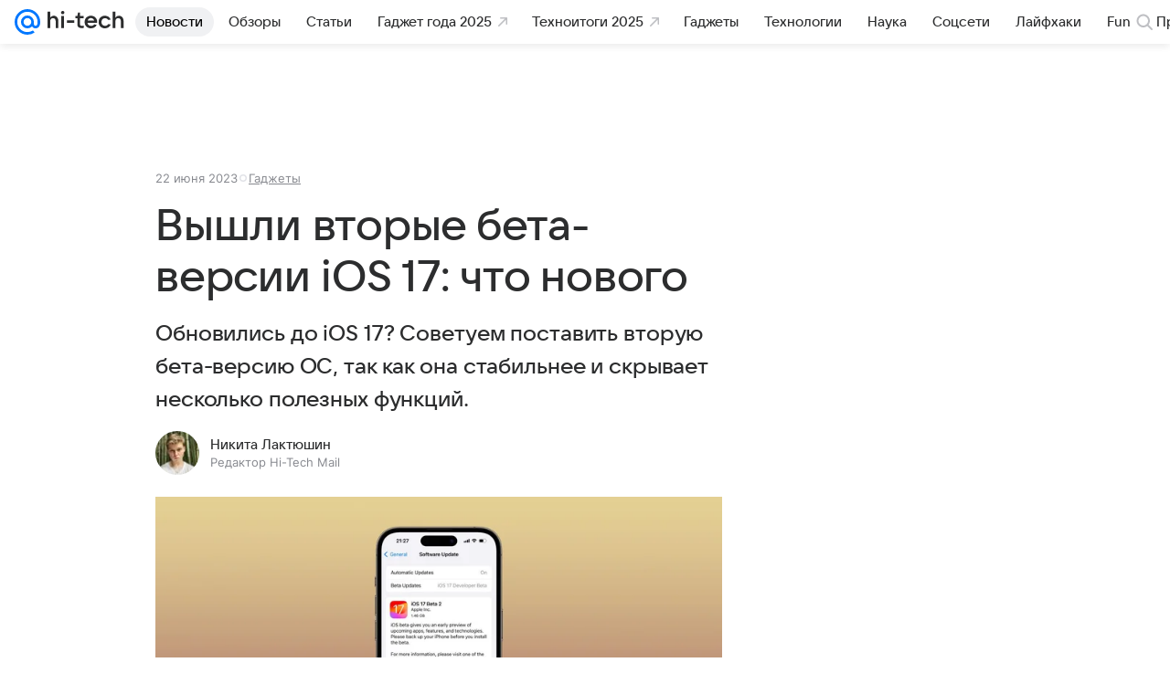

--- FILE ---
content_type: text/plain; charset=utf-8
request_url: https://media-stat.mail.ru/metrics/1.0/
body_size: 660
content:
eyJhbGciOiJkaXIiLCJjdHkiOiJKV1QiLCJlbmMiOiJBMjU2R0NNIiwidHlwIjoiSldUIn0..YGQAuuL-Co8on5Gw.[base64].dn-wMQvmGF1ZKOJDWJdqwQ